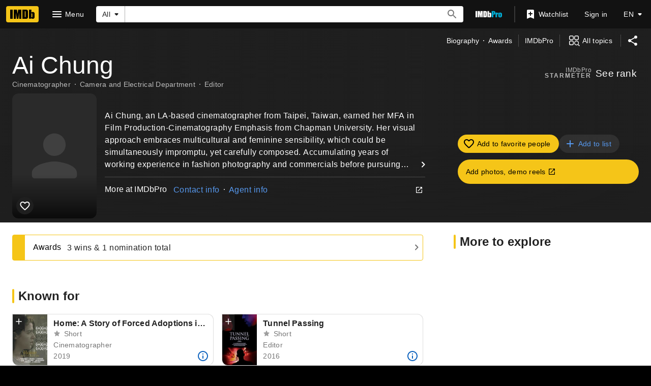

--- FILE ---
content_type: text/html; charset=UTF-8
request_url: https://www.imdb.com/name/nm8294975
body_size: 2221
content:
<!DOCTYPE html>
<html lang="en">
<head>
    <meta charset="utf-8">
    <meta name="viewport" content="width=device-width, initial-scale=1">
    <title></title>
    <style>
        body {
            font-family: "Arial";
        }
    </style>
    <script type="text/javascript">
    window.awsWafCookieDomainList = [];
    window.gokuProps = {
"key":"AQIDAHjcYu/GjX+QlghicBgQ/7bFaQZ+m5FKCMDnO+vTbNg96AHf0QDR8N4FZ0BkUn8kcucXAAAAfjB8BgkqhkiG9w0BBwagbzBtAgEAMGgGCSqGSIb3DQEHATAeBglghkgBZQMEAS4wEQQMuq52ahLIzXS391ltAgEQgDujRkBXrrIUjgs1lAsFcu/9kgpI/IuavohSG7yE1BYsDzpFl4iqc4edkSwfTozI/iGO7lnWq3QC9N4X1w==",
          "iv":"D549yQFTGwAAAQus",
          "context":"A3VF0KQ1+sHaG3cslcv+xLuzMohrnK15QGLqSuXLI/4MZ8W9eSwmIiraWPh26cLMWNQ4hp261h89EO+cDtT8D/6IecQ1j8AVRy1PhaM2JS64DDL/gQxuAGnt26zcqh7sPgjMpuxp1up8QRLoI7UbLTxlpMkaPa3ZINs4JAmTKMP8PExINBlqgV4gAWNJiREFsyI8ScEslqPECo/gPoY/k3KQ46g11avDs10mTKxAoorUjDiXl7ZyM4Eo2xXSiUi/vvXyUTwrm+xOB9iI8jWqjwnbO4CH3dwhPTXuja0ES/WcQPrRTYcQ0qlBL6d4K6jNMTx+6orzCsv6PwZvWDO+BiQIp5zOCMO+7YsiMhfW5YSHJwW6cGOui+mcFWZ8jXAHDDG5XmFCc0Zf8F32dwIP3yC8/YDCR6aMxYEci1eHPrDvXWA8Ft5x7chLJaiy5I483RH1Yn8bFH49+M1GgXUqcoHac6c/LxOgyKkCFczcWPQphczAX6Nb/VDBEwey+NPLBm6ocrz+DnJqK+K0qe7OnOOpXi79bUNArgEmlw9KskyhW+cUXPFe6bKP/zeyPjbCKLPC+FBZmPdtKl3j5rJq0zTNb6oULswTxY/wljyRWFW7yQOmGGUUvO80voInR7nIY+ISRczYDgTa6m14pmpXhZTydUXX3h+FVPEStWdnwMB5UARj60+xBdME5jODkakwo4SzBVc9cSUl20K0GGOpOTqUgBO1WDX6Ps4E5s6cCSmCgks5KtdX3YVKpCDgAN0vmQ=="
};
    </script>
    <script src="https://1c5c1ecf7303.a481e94e.us-east-2.token.awswaf.com/1c5c1ecf7303/e231f0619a5e/0319a8d4ae69/challenge.js"></script>
</head>
<body>
    <div id="challenge-container"></div>
    <script type="text/javascript">
        AwsWafIntegration.saveReferrer();
        AwsWafIntegration.checkForceRefresh().then((forceRefresh) => {
            if (forceRefresh) {
                AwsWafIntegration.forceRefreshToken().then(() => {
                    window.location.reload(true);
                });
            } else {
                AwsWafIntegration.getToken().then(() => {
                    window.location.reload(true);
                });
            }
        });
    </script>
    <noscript>
        <h1>JavaScript is disabled</h1>
        In order to continue, we need to verify that you're not a robot.
        This requires JavaScript. Enable JavaScript and then reload the page.
    </noscript>
</body>
</html>